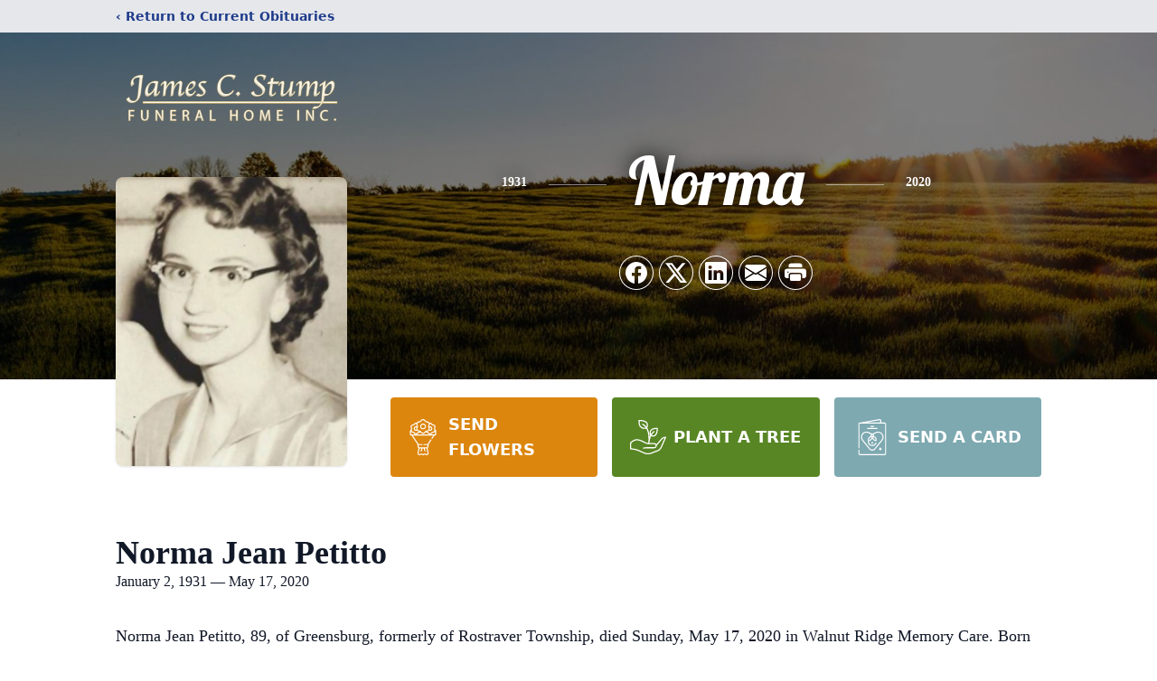

--- FILE ---
content_type: text/html; charset=utf-8
request_url: https://www.google.com/recaptcha/enterprise/anchor?ar=1&k=6Lec0rEfAAAAAHD_sFNpT8yXQm2yVl8wUbS3dc0s&co=aHR0cHM6Ly93d3cuamFtZXNzdHVtcGZ1bmVyYWxob21lLmNvbTo0NDM.&hl=en&type=image&v=N67nZn4AqZkNcbeMu4prBgzg&theme=light&size=invisible&badge=bottomright&anchor-ms=20000&execute-ms=30000&cb=z5blbr7f7v3x
body_size: 48877
content:
<!DOCTYPE HTML><html dir="ltr" lang="en"><head><meta http-equiv="Content-Type" content="text/html; charset=UTF-8">
<meta http-equiv="X-UA-Compatible" content="IE=edge">
<title>reCAPTCHA</title>
<style type="text/css">
/* cyrillic-ext */
@font-face {
  font-family: 'Roboto';
  font-style: normal;
  font-weight: 400;
  font-stretch: 100%;
  src: url(//fonts.gstatic.com/s/roboto/v48/KFO7CnqEu92Fr1ME7kSn66aGLdTylUAMa3GUBHMdazTgWw.woff2) format('woff2');
  unicode-range: U+0460-052F, U+1C80-1C8A, U+20B4, U+2DE0-2DFF, U+A640-A69F, U+FE2E-FE2F;
}
/* cyrillic */
@font-face {
  font-family: 'Roboto';
  font-style: normal;
  font-weight: 400;
  font-stretch: 100%;
  src: url(//fonts.gstatic.com/s/roboto/v48/KFO7CnqEu92Fr1ME7kSn66aGLdTylUAMa3iUBHMdazTgWw.woff2) format('woff2');
  unicode-range: U+0301, U+0400-045F, U+0490-0491, U+04B0-04B1, U+2116;
}
/* greek-ext */
@font-face {
  font-family: 'Roboto';
  font-style: normal;
  font-weight: 400;
  font-stretch: 100%;
  src: url(//fonts.gstatic.com/s/roboto/v48/KFO7CnqEu92Fr1ME7kSn66aGLdTylUAMa3CUBHMdazTgWw.woff2) format('woff2');
  unicode-range: U+1F00-1FFF;
}
/* greek */
@font-face {
  font-family: 'Roboto';
  font-style: normal;
  font-weight: 400;
  font-stretch: 100%;
  src: url(//fonts.gstatic.com/s/roboto/v48/KFO7CnqEu92Fr1ME7kSn66aGLdTylUAMa3-UBHMdazTgWw.woff2) format('woff2');
  unicode-range: U+0370-0377, U+037A-037F, U+0384-038A, U+038C, U+038E-03A1, U+03A3-03FF;
}
/* math */
@font-face {
  font-family: 'Roboto';
  font-style: normal;
  font-weight: 400;
  font-stretch: 100%;
  src: url(//fonts.gstatic.com/s/roboto/v48/KFO7CnqEu92Fr1ME7kSn66aGLdTylUAMawCUBHMdazTgWw.woff2) format('woff2');
  unicode-range: U+0302-0303, U+0305, U+0307-0308, U+0310, U+0312, U+0315, U+031A, U+0326-0327, U+032C, U+032F-0330, U+0332-0333, U+0338, U+033A, U+0346, U+034D, U+0391-03A1, U+03A3-03A9, U+03B1-03C9, U+03D1, U+03D5-03D6, U+03F0-03F1, U+03F4-03F5, U+2016-2017, U+2034-2038, U+203C, U+2040, U+2043, U+2047, U+2050, U+2057, U+205F, U+2070-2071, U+2074-208E, U+2090-209C, U+20D0-20DC, U+20E1, U+20E5-20EF, U+2100-2112, U+2114-2115, U+2117-2121, U+2123-214F, U+2190, U+2192, U+2194-21AE, U+21B0-21E5, U+21F1-21F2, U+21F4-2211, U+2213-2214, U+2216-22FF, U+2308-230B, U+2310, U+2319, U+231C-2321, U+2336-237A, U+237C, U+2395, U+239B-23B7, U+23D0, U+23DC-23E1, U+2474-2475, U+25AF, U+25B3, U+25B7, U+25BD, U+25C1, U+25CA, U+25CC, U+25FB, U+266D-266F, U+27C0-27FF, U+2900-2AFF, U+2B0E-2B11, U+2B30-2B4C, U+2BFE, U+3030, U+FF5B, U+FF5D, U+1D400-1D7FF, U+1EE00-1EEFF;
}
/* symbols */
@font-face {
  font-family: 'Roboto';
  font-style: normal;
  font-weight: 400;
  font-stretch: 100%;
  src: url(//fonts.gstatic.com/s/roboto/v48/KFO7CnqEu92Fr1ME7kSn66aGLdTylUAMaxKUBHMdazTgWw.woff2) format('woff2');
  unicode-range: U+0001-000C, U+000E-001F, U+007F-009F, U+20DD-20E0, U+20E2-20E4, U+2150-218F, U+2190, U+2192, U+2194-2199, U+21AF, U+21E6-21F0, U+21F3, U+2218-2219, U+2299, U+22C4-22C6, U+2300-243F, U+2440-244A, U+2460-24FF, U+25A0-27BF, U+2800-28FF, U+2921-2922, U+2981, U+29BF, U+29EB, U+2B00-2BFF, U+4DC0-4DFF, U+FFF9-FFFB, U+10140-1018E, U+10190-1019C, U+101A0, U+101D0-101FD, U+102E0-102FB, U+10E60-10E7E, U+1D2C0-1D2D3, U+1D2E0-1D37F, U+1F000-1F0FF, U+1F100-1F1AD, U+1F1E6-1F1FF, U+1F30D-1F30F, U+1F315, U+1F31C, U+1F31E, U+1F320-1F32C, U+1F336, U+1F378, U+1F37D, U+1F382, U+1F393-1F39F, U+1F3A7-1F3A8, U+1F3AC-1F3AF, U+1F3C2, U+1F3C4-1F3C6, U+1F3CA-1F3CE, U+1F3D4-1F3E0, U+1F3ED, U+1F3F1-1F3F3, U+1F3F5-1F3F7, U+1F408, U+1F415, U+1F41F, U+1F426, U+1F43F, U+1F441-1F442, U+1F444, U+1F446-1F449, U+1F44C-1F44E, U+1F453, U+1F46A, U+1F47D, U+1F4A3, U+1F4B0, U+1F4B3, U+1F4B9, U+1F4BB, U+1F4BF, U+1F4C8-1F4CB, U+1F4D6, U+1F4DA, U+1F4DF, U+1F4E3-1F4E6, U+1F4EA-1F4ED, U+1F4F7, U+1F4F9-1F4FB, U+1F4FD-1F4FE, U+1F503, U+1F507-1F50B, U+1F50D, U+1F512-1F513, U+1F53E-1F54A, U+1F54F-1F5FA, U+1F610, U+1F650-1F67F, U+1F687, U+1F68D, U+1F691, U+1F694, U+1F698, U+1F6AD, U+1F6B2, U+1F6B9-1F6BA, U+1F6BC, U+1F6C6-1F6CF, U+1F6D3-1F6D7, U+1F6E0-1F6EA, U+1F6F0-1F6F3, U+1F6F7-1F6FC, U+1F700-1F7FF, U+1F800-1F80B, U+1F810-1F847, U+1F850-1F859, U+1F860-1F887, U+1F890-1F8AD, U+1F8B0-1F8BB, U+1F8C0-1F8C1, U+1F900-1F90B, U+1F93B, U+1F946, U+1F984, U+1F996, U+1F9E9, U+1FA00-1FA6F, U+1FA70-1FA7C, U+1FA80-1FA89, U+1FA8F-1FAC6, U+1FACE-1FADC, U+1FADF-1FAE9, U+1FAF0-1FAF8, U+1FB00-1FBFF;
}
/* vietnamese */
@font-face {
  font-family: 'Roboto';
  font-style: normal;
  font-weight: 400;
  font-stretch: 100%;
  src: url(//fonts.gstatic.com/s/roboto/v48/KFO7CnqEu92Fr1ME7kSn66aGLdTylUAMa3OUBHMdazTgWw.woff2) format('woff2');
  unicode-range: U+0102-0103, U+0110-0111, U+0128-0129, U+0168-0169, U+01A0-01A1, U+01AF-01B0, U+0300-0301, U+0303-0304, U+0308-0309, U+0323, U+0329, U+1EA0-1EF9, U+20AB;
}
/* latin-ext */
@font-face {
  font-family: 'Roboto';
  font-style: normal;
  font-weight: 400;
  font-stretch: 100%;
  src: url(//fonts.gstatic.com/s/roboto/v48/KFO7CnqEu92Fr1ME7kSn66aGLdTylUAMa3KUBHMdazTgWw.woff2) format('woff2');
  unicode-range: U+0100-02BA, U+02BD-02C5, U+02C7-02CC, U+02CE-02D7, U+02DD-02FF, U+0304, U+0308, U+0329, U+1D00-1DBF, U+1E00-1E9F, U+1EF2-1EFF, U+2020, U+20A0-20AB, U+20AD-20C0, U+2113, U+2C60-2C7F, U+A720-A7FF;
}
/* latin */
@font-face {
  font-family: 'Roboto';
  font-style: normal;
  font-weight: 400;
  font-stretch: 100%;
  src: url(//fonts.gstatic.com/s/roboto/v48/KFO7CnqEu92Fr1ME7kSn66aGLdTylUAMa3yUBHMdazQ.woff2) format('woff2');
  unicode-range: U+0000-00FF, U+0131, U+0152-0153, U+02BB-02BC, U+02C6, U+02DA, U+02DC, U+0304, U+0308, U+0329, U+2000-206F, U+20AC, U+2122, U+2191, U+2193, U+2212, U+2215, U+FEFF, U+FFFD;
}
/* cyrillic-ext */
@font-face {
  font-family: 'Roboto';
  font-style: normal;
  font-weight: 500;
  font-stretch: 100%;
  src: url(//fonts.gstatic.com/s/roboto/v48/KFO7CnqEu92Fr1ME7kSn66aGLdTylUAMa3GUBHMdazTgWw.woff2) format('woff2');
  unicode-range: U+0460-052F, U+1C80-1C8A, U+20B4, U+2DE0-2DFF, U+A640-A69F, U+FE2E-FE2F;
}
/* cyrillic */
@font-face {
  font-family: 'Roboto';
  font-style: normal;
  font-weight: 500;
  font-stretch: 100%;
  src: url(//fonts.gstatic.com/s/roboto/v48/KFO7CnqEu92Fr1ME7kSn66aGLdTylUAMa3iUBHMdazTgWw.woff2) format('woff2');
  unicode-range: U+0301, U+0400-045F, U+0490-0491, U+04B0-04B1, U+2116;
}
/* greek-ext */
@font-face {
  font-family: 'Roboto';
  font-style: normal;
  font-weight: 500;
  font-stretch: 100%;
  src: url(//fonts.gstatic.com/s/roboto/v48/KFO7CnqEu92Fr1ME7kSn66aGLdTylUAMa3CUBHMdazTgWw.woff2) format('woff2');
  unicode-range: U+1F00-1FFF;
}
/* greek */
@font-face {
  font-family: 'Roboto';
  font-style: normal;
  font-weight: 500;
  font-stretch: 100%;
  src: url(//fonts.gstatic.com/s/roboto/v48/KFO7CnqEu92Fr1ME7kSn66aGLdTylUAMa3-UBHMdazTgWw.woff2) format('woff2');
  unicode-range: U+0370-0377, U+037A-037F, U+0384-038A, U+038C, U+038E-03A1, U+03A3-03FF;
}
/* math */
@font-face {
  font-family: 'Roboto';
  font-style: normal;
  font-weight: 500;
  font-stretch: 100%;
  src: url(//fonts.gstatic.com/s/roboto/v48/KFO7CnqEu92Fr1ME7kSn66aGLdTylUAMawCUBHMdazTgWw.woff2) format('woff2');
  unicode-range: U+0302-0303, U+0305, U+0307-0308, U+0310, U+0312, U+0315, U+031A, U+0326-0327, U+032C, U+032F-0330, U+0332-0333, U+0338, U+033A, U+0346, U+034D, U+0391-03A1, U+03A3-03A9, U+03B1-03C9, U+03D1, U+03D5-03D6, U+03F0-03F1, U+03F4-03F5, U+2016-2017, U+2034-2038, U+203C, U+2040, U+2043, U+2047, U+2050, U+2057, U+205F, U+2070-2071, U+2074-208E, U+2090-209C, U+20D0-20DC, U+20E1, U+20E5-20EF, U+2100-2112, U+2114-2115, U+2117-2121, U+2123-214F, U+2190, U+2192, U+2194-21AE, U+21B0-21E5, U+21F1-21F2, U+21F4-2211, U+2213-2214, U+2216-22FF, U+2308-230B, U+2310, U+2319, U+231C-2321, U+2336-237A, U+237C, U+2395, U+239B-23B7, U+23D0, U+23DC-23E1, U+2474-2475, U+25AF, U+25B3, U+25B7, U+25BD, U+25C1, U+25CA, U+25CC, U+25FB, U+266D-266F, U+27C0-27FF, U+2900-2AFF, U+2B0E-2B11, U+2B30-2B4C, U+2BFE, U+3030, U+FF5B, U+FF5D, U+1D400-1D7FF, U+1EE00-1EEFF;
}
/* symbols */
@font-face {
  font-family: 'Roboto';
  font-style: normal;
  font-weight: 500;
  font-stretch: 100%;
  src: url(//fonts.gstatic.com/s/roboto/v48/KFO7CnqEu92Fr1ME7kSn66aGLdTylUAMaxKUBHMdazTgWw.woff2) format('woff2');
  unicode-range: U+0001-000C, U+000E-001F, U+007F-009F, U+20DD-20E0, U+20E2-20E4, U+2150-218F, U+2190, U+2192, U+2194-2199, U+21AF, U+21E6-21F0, U+21F3, U+2218-2219, U+2299, U+22C4-22C6, U+2300-243F, U+2440-244A, U+2460-24FF, U+25A0-27BF, U+2800-28FF, U+2921-2922, U+2981, U+29BF, U+29EB, U+2B00-2BFF, U+4DC0-4DFF, U+FFF9-FFFB, U+10140-1018E, U+10190-1019C, U+101A0, U+101D0-101FD, U+102E0-102FB, U+10E60-10E7E, U+1D2C0-1D2D3, U+1D2E0-1D37F, U+1F000-1F0FF, U+1F100-1F1AD, U+1F1E6-1F1FF, U+1F30D-1F30F, U+1F315, U+1F31C, U+1F31E, U+1F320-1F32C, U+1F336, U+1F378, U+1F37D, U+1F382, U+1F393-1F39F, U+1F3A7-1F3A8, U+1F3AC-1F3AF, U+1F3C2, U+1F3C4-1F3C6, U+1F3CA-1F3CE, U+1F3D4-1F3E0, U+1F3ED, U+1F3F1-1F3F3, U+1F3F5-1F3F7, U+1F408, U+1F415, U+1F41F, U+1F426, U+1F43F, U+1F441-1F442, U+1F444, U+1F446-1F449, U+1F44C-1F44E, U+1F453, U+1F46A, U+1F47D, U+1F4A3, U+1F4B0, U+1F4B3, U+1F4B9, U+1F4BB, U+1F4BF, U+1F4C8-1F4CB, U+1F4D6, U+1F4DA, U+1F4DF, U+1F4E3-1F4E6, U+1F4EA-1F4ED, U+1F4F7, U+1F4F9-1F4FB, U+1F4FD-1F4FE, U+1F503, U+1F507-1F50B, U+1F50D, U+1F512-1F513, U+1F53E-1F54A, U+1F54F-1F5FA, U+1F610, U+1F650-1F67F, U+1F687, U+1F68D, U+1F691, U+1F694, U+1F698, U+1F6AD, U+1F6B2, U+1F6B9-1F6BA, U+1F6BC, U+1F6C6-1F6CF, U+1F6D3-1F6D7, U+1F6E0-1F6EA, U+1F6F0-1F6F3, U+1F6F7-1F6FC, U+1F700-1F7FF, U+1F800-1F80B, U+1F810-1F847, U+1F850-1F859, U+1F860-1F887, U+1F890-1F8AD, U+1F8B0-1F8BB, U+1F8C0-1F8C1, U+1F900-1F90B, U+1F93B, U+1F946, U+1F984, U+1F996, U+1F9E9, U+1FA00-1FA6F, U+1FA70-1FA7C, U+1FA80-1FA89, U+1FA8F-1FAC6, U+1FACE-1FADC, U+1FADF-1FAE9, U+1FAF0-1FAF8, U+1FB00-1FBFF;
}
/* vietnamese */
@font-face {
  font-family: 'Roboto';
  font-style: normal;
  font-weight: 500;
  font-stretch: 100%;
  src: url(//fonts.gstatic.com/s/roboto/v48/KFO7CnqEu92Fr1ME7kSn66aGLdTylUAMa3OUBHMdazTgWw.woff2) format('woff2');
  unicode-range: U+0102-0103, U+0110-0111, U+0128-0129, U+0168-0169, U+01A0-01A1, U+01AF-01B0, U+0300-0301, U+0303-0304, U+0308-0309, U+0323, U+0329, U+1EA0-1EF9, U+20AB;
}
/* latin-ext */
@font-face {
  font-family: 'Roboto';
  font-style: normal;
  font-weight: 500;
  font-stretch: 100%;
  src: url(//fonts.gstatic.com/s/roboto/v48/KFO7CnqEu92Fr1ME7kSn66aGLdTylUAMa3KUBHMdazTgWw.woff2) format('woff2');
  unicode-range: U+0100-02BA, U+02BD-02C5, U+02C7-02CC, U+02CE-02D7, U+02DD-02FF, U+0304, U+0308, U+0329, U+1D00-1DBF, U+1E00-1E9F, U+1EF2-1EFF, U+2020, U+20A0-20AB, U+20AD-20C0, U+2113, U+2C60-2C7F, U+A720-A7FF;
}
/* latin */
@font-face {
  font-family: 'Roboto';
  font-style: normal;
  font-weight: 500;
  font-stretch: 100%;
  src: url(//fonts.gstatic.com/s/roboto/v48/KFO7CnqEu92Fr1ME7kSn66aGLdTylUAMa3yUBHMdazQ.woff2) format('woff2');
  unicode-range: U+0000-00FF, U+0131, U+0152-0153, U+02BB-02BC, U+02C6, U+02DA, U+02DC, U+0304, U+0308, U+0329, U+2000-206F, U+20AC, U+2122, U+2191, U+2193, U+2212, U+2215, U+FEFF, U+FFFD;
}
/* cyrillic-ext */
@font-face {
  font-family: 'Roboto';
  font-style: normal;
  font-weight: 900;
  font-stretch: 100%;
  src: url(//fonts.gstatic.com/s/roboto/v48/KFO7CnqEu92Fr1ME7kSn66aGLdTylUAMa3GUBHMdazTgWw.woff2) format('woff2');
  unicode-range: U+0460-052F, U+1C80-1C8A, U+20B4, U+2DE0-2DFF, U+A640-A69F, U+FE2E-FE2F;
}
/* cyrillic */
@font-face {
  font-family: 'Roboto';
  font-style: normal;
  font-weight: 900;
  font-stretch: 100%;
  src: url(//fonts.gstatic.com/s/roboto/v48/KFO7CnqEu92Fr1ME7kSn66aGLdTylUAMa3iUBHMdazTgWw.woff2) format('woff2');
  unicode-range: U+0301, U+0400-045F, U+0490-0491, U+04B0-04B1, U+2116;
}
/* greek-ext */
@font-face {
  font-family: 'Roboto';
  font-style: normal;
  font-weight: 900;
  font-stretch: 100%;
  src: url(//fonts.gstatic.com/s/roboto/v48/KFO7CnqEu92Fr1ME7kSn66aGLdTylUAMa3CUBHMdazTgWw.woff2) format('woff2');
  unicode-range: U+1F00-1FFF;
}
/* greek */
@font-face {
  font-family: 'Roboto';
  font-style: normal;
  font-weight: 900;
  font-stretch: 100%;
  src: url(//fonts.gstatic.com/s/roboto/v48/KFO7CnqEu92Fr1ME7kSn66aGLdTylUAMa3-UBHMdazTgWw.woff2) format('woff2');
  unicode-range: U+0370-0377, U+037A-037F, U+0384-038A, U+038C, U+038E-03A1, U+03A3-03FF;
}
/* math */
@font-face {
  font-family: 'Roboto';
  font-style: normal;
  font-weight: 900;
  font-stretch: 100%;
  src: url(//fonts.gstatic.com/s/roboto/v48/KFO7CnqEu92Fr1ME7kSn66aGLdTylUAMawCUBHMdazTgWw.woff2) format('woff2');
  unicode-range: U+0302-0303, U+0305, U+0307-0308, U+0310, U+0312, U+0315, U+031A, U+0326-0327, U+032C, U+032F-0330, U+0332-0333, U+0338, U+033A, U+0346, U+034D, U+0391-03A1, U+03A3-03A9, U+03B1-03C9, U+03D1, U+03D5-03D6, U+03F0-03F1, U+03F4-03F5, U+2016-2017, U+2034-2038, U+203C, U+2040, U+2043, U+2047, U+2050, U+2057, U+205F, U+2070-2071, U+2074-208E, U+2090-209C, U+20D0-20DC, U+20E1, U+20E5-20EF, U+2100-2112, U+2114-2115, U+2117-2121, U+2123-214F, U+2190, U+2192, U+2194-21AE, U+21B0-21E5, U+21F1-21F2, U+21F4-2211, U+2213-2214, U+2216-22FF, U+2308-230B, U+2310, U+2319, U+231C-2321, U+2336-237A, U+237C, U+2395, U+239B-23B7, U+23D0, U+23DC-23E1, U+2474-2475, U+25AF, U+25B3, U+25B7, U+25BD, U+25C1, U+25CA, U+25CC, U+25FB, U+266D-266F, U+27C0-27FF, U+2900-2AFF, U+2B0E-2B11, U+2B30-2B4C, U+2BFE, U+3030, U+FF5B, U+FF5D, U+1D400-1D7FF, U+1EE00-1EEFF;
}
/* symbols */
@font-face {
  font-family: 'Roboto';
  font-style: normal;
  font-weight: 900;
  font-stretch: 100%;
  src: url(//fonts.gstatic.com/s/roboto/v48/KFO7CnqEu92Fr1ME7kSn66aGLdTylUAMaxKUBHMdazTgWw.woff2) format('woff2');
  unicode-range: U+0001-000C, U+000E-001F, U+007F-009F, U+20DD-20E0, U+20E2-20E4, U+2150-218F, U+2190, U+2192, U+2194-2199, U+21AF, U+21E6-21F0, U+21F3, U+2218-2219, U+2299, U+22C4-22C6, U+2300-243F, U+2440-244A, U+2460-24FF, U+25A0-27BF, U+2800-28FF, U+2921-2922, U+2981, U+29BF, U+29EB, U+2B00-2BFF, U+4DC0-4DFF, U+FFF9-FFFB, U+10140-1018E, U+10190-1019C, U+101A0, U+101D0-101FD, U+102E0-102FB, U+10E60-10E7E, U+1D2C0-1D2D3, U+1D2E0-1D37F, U+1F000-1F0FF, U+1F100-1F1AD, U+1F1E6-1F1FF, U+1F30D-1F30F, U+1F315, U+1F31C, U+1F31E, U+1F320-1F32C, U+1F336, U+1F378, U+1F37D, U+1F382, U+1F393-1F39F, U+1F3A7-1F3A8, U+1F3AC-1F3AF, U+1F3C2, U+1F3C4-1F3C6, U+1F3CA-1F3CE, U+1F3D4-1F3E0, U+1F3ED, U+1F3F1-1F3F3, U+1F3F5-1F3F7, U+1F408, U+1F415, U+1F41F, U+1F426, U+1F43F, U+1F441-1F442, U+1F444, U+1F446-1F449, U+1F44C-1F44E, U+1F453, U+1F46A, U+1F47D, U+1F4A3, U+1F4B0, U+1F4B3, U+1F4B9, U+1F4BB, U+1F4BF, U+1F4C8-1F4CB, U+1F4D6, U+1F4DA, U+1F4DF, U+1F4E3-1F4E6, U+1F4EA-1F4ED, U+1F4F7, U+1F4F9-1F4FB, U+1F4FD-1F4FE, U+1F503, U+1F507-1F50B, U+1F50D, U+1F512-1F513, U+1F53E-1F54A, U+1F54F-1F5FA, U+1F610, U+1F650-1F67F, U+1F687, U+1F68D, U+1F691, U+1F694, U+1F698, U+1F6AD, U+1F6B2, U+1F6B9-1F6BA, U+1F6BC, U+1F6C6-1F6CF, U+1F6D3-1F6D7, U+1F6E0-1F6EA, U+1F6F0-1F6F3, U+1F6F7-1F6FC, U+1F700-1F7FF, U+1F800-1F80B, U+1F810-1F847, U+1F850-1F859, U+1F860-1F887, U+1F890-1F8AD, U+1F8B0-1F8BB, U+1F8C0-1F8C1, U+1F900-1F90B, U+1F93B, U+1F946, U+1F984, U+1F996, U+1F9E9, U+1FA00-1FA6F, U+1FA70-1FA7C, U+1FA80-1FA89, U+1FA8F-1FAC6, U+1FACE-1FADC, U+1FADF-1FAE9, U+1FAF0-1FAF8, U+1FB00-1FBFF;
}
/* vietnamese */
@font-face {
  font-family: 'Roboto';
  font-style: normal;
  font-weight: 900;
  font-stretch: 100%;
  src: url(//fonts.gstatic.com/s/roboto/v48/KFO7CnqEu92Fr1ME7kSn66aGLdTylUAMa3OUBHMdazTgWw.woff2) format('woff2');
  unicode-range: U+0102-0103, U+0110-0111, U+0128-0129, U+0168-0169, U+01A0-01A1, U+01AF-01B0, U+0300-0301, U+0303-0304, U+0308-0309, U+0323, U+0329, U+1EA0-1EF9, U+20AB;
}
/* latin-ext */
@font-face {
  font-family: 'Roboto';
  font-style: normal;
  font-weight: 900;
  font-stretch: 100%;
  src: url(//fonts.gstatic.com/s/roboto/v48/KFO7CnqEu92Fr1ME7kSn66aGLdTylUAMa3KUBHMdazTgWw.woff2) format('woff2');
  unicode-range: U+0100-02BA, U+02BD-02C5, U+02C7-02CC, U+02CE-02D7, U+02DD-02FF, U+0304, U+0308, U+0329, U+1D00-1DBF, U+1E00-1E9F, U+1EF2-1EFF, U+2020, U+20A0-20AB, U+20AD-20C0, U+2113, U+2C60-2C7F, U+A720-A7FF;
}
/* latin */
@font-face {
  font-family: 'Roboto';
  font-style: normal;
  font-weight: 900;
  font-stretch: 100%;
  src: url(//fonts.gstatic.com/s/roboto/v48/KFO7CnqEu92Fr1ME7kSn66aGLdTylUAMa3yUBHMdazQ.woff2) format('woff2');
  unicode-range: U+0000-00FF, U+0131, U+0152-0153, U+02BB-02BC, U+02C6, U+02DA, U+02DC, U+0304, U+0308, U+0329, U+2000-206F, U+20AC, U+2122, U+2191, U+2193, U+2212, U+2215, U+FEFF, U+FFFD;
}

</style>
<link rel="stylesheet" type="text/css" href="https://www.gstatic.com/recaptcha/releases/N67nZn4AqZkNcbeMu4prBgzg/styles__ltr.css">
<script nonce="0Mfj_dmm4GIl7EYNXIzCoQ" type="text/javascript">window['__recaptcha_api'] = 'https://www.google.com/recaptcha/enterprise/';</script>
<script type="text/javascript" src="https://www.gstatic.com/recaptcha/releases/N67nZn4AqZkNcbeMu4prBgzg/recaptcha__en.js" nonce="0Mfj_dmm4GIl7EYNXIzCoQ">
      
    </script></head>
<body><div id="rc-anchor-alert" class="rc-anchor-alert"></div>
<input type="hidden" id="recaptcha-token" value="[base64]">
<script type="text/javascript" nonce="0Mfj_dmm4GIl7EYNXIzCoQ">
      recaptcha.anchor.Main.init("[\x22ainput\x22,[\x22bgdata\x22,\x22\x22,\[base64]/[base64]/MjU1Ong/[base64]/[base64]/[base64]/[base64]/[base64]/[base64]/[base64]/[base64]/[base64]/[base64]/[base64]/[base64]/[base64]/[base64]/[base64]\\u003d\x22,\[base64]\x22,\x22InzCgGE3wqbDtGPDl8K7w5jCpV4Tw7DCqiAFwp3Cr8OUwoLDtsKmFmvCgMKmPTwbwokWwq9ZwqrDhGjCrC/Dj1VUV8Kuw6wTfcKuwpIwXWHDvMOSPCNoNMKIw5/DpB3CuhkBFH9+w4rCqMOYUcOQw5xmwq5YwoYLw4ZYbsKsw6HDj8OpIgTDhsO/wonCosOdLFPCjcKxwr/CtHfDjHvDrcODVwQrecKXw5VIw6XDrEPDkcO+N8KyXz3DqG7DjsKYPcOcJG4Pw7gTU8OLwo4PA8OrGDIGwq/CjcOBwrJdwrY0THDDvl0cwo7DnsKVwojDqMKdwqFSHiPCusKIE24FwqzDtMKGCRc8McOIwqrCugrDg8ONWnQIwpHChsK5NcOZXVDCjMOiw7HDgMKxw5PDtX5zw7NoQBpxw69VXHYeA3PDrcOrO23CjmPCm0fDhcO/GEfClMKgLjjCkEvCn3F4GMOTwqHClX7DpV4CNV7DoGzDtcKcwrMALlYGYcOlQMKHwqvCgsOXKSzDrgTDl8OUHcOAwp7DtsKzYGTDtFTDnw99wqLCtcO8KcOaYzpZV37CscKYAMOCJcK9J2nCocKrOMKtSwzDpz/Dp8OZDsKgwqZ+wp3Ci8Odw5vDhgwaBl3DrWcSwqPCqsKuSMKDwpTDoyzCq8KewrrDrcKdOUrCrcOYPEkfw4cpCHDCh8OXw63DjsOvKVNFw5g7w5nDvXVOw40KdFrChRJdw5/DlFzDjAHDu8KVeiHDvcOkwqbDjsKRw5ACXyApw5UbGcO6R8OECUvCkMKjwqfCjMOeIMOEwoYdHcOKwqTCtcKqw7pUC8KUUcKnaQXCq8Otwq8+wodgwpXDn1HCs8Oow7PCrzbDlcKzwo/DscKPIsOxdW5Sw7/CvRA4fsKBwqvDl8KJw4zCrMKZWcKcw5/[base64]/DgcOmd8KywpNffjLDoMOuScKqb8OOaMO7woXCszXChMKgw6nCvVlGHFMKw4ZeVwfChsKrEXlnG2FIw6djw67Cn8ObLC3CkcOIOHrDqsOow43Cm1XCj8K2dMKLUsKMwrdBwrsRw4/DugfClmvCpcKuw4N7UGdNI8KFwrHDpELDncKRAi3DsUIawobCsMOkwrIAwrXCisOdwr/DgzTDvGo0W2HCkRUAJcKXXMO9w5cIXcK0YsOzE00lw63CoMOCcA/CgcKrwoQ/X1TDg8Oww45FwqEzIcOsOcKMHijCiU1sFcKrw7XDhDZWTsOlLcOUw7A7TsOXwqAGI3ARwrsJDnjCucORwoIYTiDDo1xxDBXDoR0rNcOewqbClzQXw73DhcKBw74GIMKfw6LDtsOHPcOew7/DsR/DlzwNfsKiwoV6w7AHacKuwp8xScK8w4bCsGt+CTDDhQgsF1Fww47DuFTCrMKIw6rCoFlSO8KuTSPCt3zDiBbDvyzDiCzDo8Oyw5zDpQpUwqIzeMOHwp/CmELCv8OFWsKbw6rDkzU+UEzDgcOIw7HCmXI8BmbDgcOeUsKWw4tYwrzDvsKFV13Co3HDvTjCp8K0wrDDmBhmZsO8BMOYUMKwwqZswrDCvU3DvcO7w50PPsKvcsOdScOLUcKUw5xww5klwqF/WcOIwrLDiMKbw4pNw7DDnsONw5FnwqUqwot2w6fDrWVkw7gAw6rCs8KZwrHCqzPCkUTCmBHDrCnDi8O8wrHDoMK9w4VrCxYWO0dVSlrCqyXDu8OPwrTDrMKkb8KFw4tADyXCjkkkYh7DhQh+UMKgBcKHGR7CqmLDuybCkV/DhBnCr8OLOn8ow5jDsMOdCk3CjMKPS8O9wp1lworCj8OWwq7Ds8OAw7zDtMOOIMKiYE3DmMKhYV0/[base64]/CtMKZbHdyJiDCnWXClcKjZsOlRcKzIBvCr8KpaMOzT8KbL8OBw6PDqwvDmlorSsOSwqfDiDvDlD0MwovDncOjwqjCmMK3LHzCt8KcwqFkw77CrMONw73CrUXCjcKBw7bCvUHCm8KPw6XCoC/CgMK9NyDCrcKUwoHCt1rDnQ/[base64]/DgMKeBSfConpwLDDCvFTDucKWMgHCjWErwoPCqMKew7TDjBLDm2k0w6vChsO3woU7w5fCvcORVMOsNcKpw5/Cv8OJMzIZM27CqsO4HsOFwrcmGsKoC23DtsOTF8KKFzrDsg/[base64]/DtsOBDMKNMlfDssKDwqlHw53DvMOoNcKgwpRWw4MWMUIawo5POHnCjxXDoQnDpnzDljvDtQ5Gw6TCvTHDmsO0w77CnHvCicOXbC5zwpxtw6EMwo3DosObVi9pwroLwoB+UsKWXcORc8OfQmJFDsKvLinDisKKRcKQWUIDwrfDtMKsw4PDg8O4I10uw7M+HT/DpmXDncO1BcOpwp3DmwzCgsOBw4F8wqQkwpNLwrtAw7XCgw9fw6U5ajNywr7Cs8K4w4DCtcK4wpjDhsKEw5wRHk0KdMKhw409RU9PPDRtNF/DjcK3woUZOsKDw4E0WcK7WVfCiBnDtcKpwojCqHMvw5rClzNxMcKRwojDqVwgGMOAWnTDt8KTw5DDssK5N8ORfMOAwp/CpB3DqyFSRjLDqMK1JMKvwqzChnXDisK4w75ww6jCsFXCuU/[base64]/XcKzwr1+w6pswqtkw57CmcOcw70awprDl3nDiEl4w7XDuFjDqiZ9RTXDpEXDtMKJw7TCmUzDn8Kew4fCqQLDhcOrfsOkw6nCvsOVRyxmwoHDmMOKBEbDn2VTw7TDtxcdwq0NCFrDtRo4w4YeDR/DvRnDujLCkHNqNlczRcO+w71BX8KuAyLDncOVwr/DhMOZY8KvR8KpwrvDvyTDu8KGSTUfwqXDkzHDg8KxEsKBR8OQw7DDucOaDcKyw4nDgMOlb8OIwr/Dr8KxwonCvMO9ayJDwojDvQXDocKZw4FZa8Knw7tsZcO8K8OHBwrClsKzA8K2VsONwpUcZcKwwoTDg0QgwokzV2BiDMOWcGvCqXcKRMOFTsOAwrXDuwvCoxjCoXgQw4bCvG0Zwo/[base64]/[base64]/[base64]/DsiU1G8OsMzfCi2LDkWkvwpFKfmrDrw0iw5wtXQHDnHvDssK2bkrDsHTDnkXDm8OfEXkMVEhkwq5WwqwewrdgMAMAw4XCvMKSwqDDqzYZw6cNwovDrcKvw6wMw7zDvcOpU0MmwolRZxZdwrbCi2xvecO/wqrCq1lPb0TCik9ow6zDkkJ/wqrCqMO8YDVGWAzCkzrCkg8kVDJdw71CwrcMK8OvwpTCpMKGQGQgwoRnUgnCnMO5wrE1wpFZwoTCn2nClcK1BjvCojlxZcOUbx/DtiIde8Kqw59BGEVOBMOfw6FGIMKtN8OFIn9QLgHCp8K/ScOHdRfCg8OaAirCsQzCuioqw6vDnUErYcOmwqvDj1UtLWI6w5TDl8OUZlY5GcOJTcKNw6LCpijCo8OLHsKWw5BZw4/[base64]/CjzISD8Oiw5zCv8OwF3nDqmUfDsOKH2Q2w7bDoMOOAFLDhXQ/[base64]/[base64]/wrHDlUkITsKdwrzClcO0NhJ6w4DDusKNw4doMMKWwpPCnhsyV1fDnSrDhMOBw4kTw4jDncKfwqjCg0bDs1nDpBXDi8ODwrBMw591VsK3wqJDUCMWLcOjNjQwPsKAwoIVw4fCmDXCiirDpHPDjsKbwqXCrnzDkcKXwqXDin7DpMO+w4fDmH4Rw6cQw45Hw6M/[base64]/CuE0pwq0zwpDCk8OWJi8EwrAyZ8KUNCnDq1BvWsKhwonDryHCtMKdwrUYBFTDs1QqPlfChwEnw6LCujRtw6rCpsO2WjfCmsO+wqbDkjd5FUUFw5xLHz3CgkoOwrrCisKNw4zCkUnDt8O5cjTCtlPClU9rMQgjwq0XQcO/D8OCw4rDmDzDrk7DlUNSTWFcwpk7AMK0woFUw7crYUBeccO6e1zDucOtUFMKwq3Dsn3DumfDgivDiWZ8Wn4hw4NIw7rDlk7DuV/DlsOyw6BNwrHCkhh0Nw5KwqPCpH0GCmZkBj/Ct8OEw5Iywo84w4ZPLcKHOMKIw7YDwpEVTH7DrMOGw4lFw7rDhigwwpM6NMK3w47Cg8K6Q8K1cnHCu8KRwpTDly9mdUppwpEFNcKtG8OecUDCl8KJw4fDjsOmV8OlBAIgE0QbwonCnz9Hw6LDoF/CmQ4BwoDCksKXw77DmDHDg8K9N00WOcKAw4rDpVl3wo/Du8Oiwo3DnsKEPmjCjXpqED0GWjPDjmjCuUbDjBwewpEOw4DDjMOoQUkLw6LDqcO6wqAwcFfDo8KFDcOnZcOeRsKywpJ7DEsew55Mw7TDlUHDusKkT8KKw6XDrMKjw5DDkCtNQWxKw6JYDcKQw6svATvDmTnCtMOnw7fDpcK+w7/CvcKnKj/DgcOnwqfDlnrCmMODQljCmsOkwrfDoA/CjBwtw4YBwozDgcKQR3ZhAWPCjMOyw7/[base64]/CuC3Dv8OjwovCpMO/aCZQwoTCucOfcsKaw4zDmRTDmGvDkMKJwojCr8KxO0zDlk3CowzDvMKaFMO6VmReJmsPwo7DvjpZw4TCr8O3WcOxwpnCr0Vjwr5ndMK3wrAIOzJPXC3CgEbCvWVKQ8Knw4YnSsOSwq43W3fCqWBWw77DuMOYe8Obb8KodsO2w4fCq8KLw51iwqYRfcO/[base64]/OzDCgWXCs3vCpjHDtSBzwo1kw5PDsEnCvyQcW8KaYH0ow4XCnMOtEnDCkm/[base64]/[base64]/ChyfCkXlTOl5WSBnCh8OoZ8OIOX/[base64]/[base64]/DvhrCrwsGw7LCgcO7WHTCkcOCf8OFwpkFw63DtSkNwrdIIGgKwrzDhFPCtMObTsOfw4/DncO/wqDCqgbDpcKRVsOswplpwonDi8Krw7TClcK3PMOmTjpWT8KxdjHDuE/CosKjK8Oow6LDjMOEC1wswq/DksKWwqEYw5bDujzDlcO6wpDCrcOCw7/DtMOAwp8fRnh9Z1zDqUUyw4wWwrxjDmRyN3jDtsO7w77DpHXCjsObbBbCg0LCi8KGAcKwC2zCs8OPLMKQwoJDcUR1HcOiwrVUw5PDtyNIwovDs8KkO8K7w7Qjw6EHYsOKLy7Dj8KyEMK/PAhBwrXCtcK3C8K/w7V3wohMLwFhwrHCuy9fFcOaFMKzZ34Zwpk4w4zCrMOKKsOfw7pEG8OLJsKRQiBgwpLChcKfHsKxF8KPTcKLT8OXa8OoMUQ6EcKKwo84w7HCssK4w6F4HQDCtMOyw6fCqD1yPBQ/wq7DhTl1w5nDsjHDuMOowrQPWjjCu8K2egrDjcOxZGXCgCHCoFtNU8Klw4TDuMKtwqtYLsKkXcOuwrgTw4nCqmRzVMOJYMODSTAxw6HCtW9Jwoo9PsKQQMOoKEHDrnwOEsOLwqnCjz/Cq8KaT8O7d1EtKFQPw4deBz/DrlsVw5nDtGPCgXRFGyvDoA3DhMOJw540w5jDq8KwHcOIQwF9XsO3wowPDEXDm8KfEsKgwq3ClChlLMOmw5gSecOgw5FFf35ow6p5w5LDvhVcVsOEwqHDqcOjN8Ozw65Gw5w3woRQw44hdB1Vw5LDtcOAVC/CiDUhC8OqBMO6bcKgwqsKGULDjMOKw4TCqcO6w6fCoB3CizTDhjLDg0/Cvz7CqcOqwoXDiU7DgGJhRcKdwq/CszbCvUHCv2w+w68Jwp3CvcKIw4PDiwUpcMOCw5DCgsK8dcOvw5rDk8KOw5rDgQBQw49SwqFyw7hfw7DCnTNpw6FyBl7DucOfFjTDjE/DvMOXFMODw4tdw5wlOsOqwqHDicOIB2jClzgsFS7DggVXwoMyw5nDrHsiAVzCpkY5BsKGTWFpwodSHjZJwr/Dl8KPWkV6wqtTwrlMw4M0FMK0TcKCwofDn8Kew6/ChMKgw49vwo3DvRhWwq/CrQHCucK5fkjCs2vDvMOrCcOtIzZDw4sWwpVKBmvCkSYiwoQOw4lLAlMmRsO+D8OubsKfG8Olwr82w4/CscOdUGTClXsfwqoHDsO8w4jDglF0Ck7DvRnDgFltw7fCrhUtdMO0MTbChHTCqTRIPxbDqcOSw4pCcMKsF8Kdwo19wpxLwoo6AGZ+wrzDlMKwwqrCkEt0wp/DrldWNgIiFMOYwpTCtEPCiy0uwp7DpwNNaWknC8OFFGvDisK0wozDhMKZSWHDuTJMCMKKw4UHe3bCk8KKwqpKAGE4ZsO/w7zDk3LDi8OvwrkNWwTCmF1ww5BdwqNMKsOmLx3DnEPDtMOBwpAHw4dLOxzDqMOqRV/DpMKiw5zCqsK9ewFmDcOKwozDimQSWBYnwpM2Dm/DoF/[base64]/CpCfDtMKtwonDpcKewpwUGAjCkMKgRcOAbDTChcKHwrnChmwqwqfDmUMGwofCrgM4wp7CsMKywpxpw7sEwqbDv8KDSsOqwpbDujM6w5I1wr8hw5nDt8K7w6AMw6xjVcOFOSDDm2/[base64]/CksOcNBHCrUsWPcKMXh/[base64]/[base64]/[base64]/G2rDpjPDoBoYGcO6UHsdw4LDvEjCi8O9C0fCpndew4llwoXCtsOSwp/Ck8KfVz7CqxXCh8OSw6nCusORPsOZw4A8wqvCpcKJAGcJamU/[base64]/DrMO4w6rCs8Kjw7fDl8KTdkdPw6zDihBVA1bDu8OgHcK+w4LDi8OUwrgVw6TCiMOvwpjDhcKpXVfDmCQswo3Ci3DDsVvDusKswqIPEMKgCcKVJmbDhw8vw67DiMOqwoBzwrjDmMKuwqLCrVQUcsKTwrfCv8KGwo5SAMK9AC/ClMOAcBLDncKDWcKAdWEgRFFWw7wEeV0HfMK4bsOsw4vCgMKVwoUNEMKeEsOjD2IMLMKQworDn2PDvWfDoV/CgnxAMsKqRsKNw4dBw516wqhvZ3/[base64]/XTwGwpjCq0FcPER+UcKqw6xmbgQ/PMKAbQ/DnMKqVFbCrMKLL8OgKEXDjsKkw5BQIMK0wrpFwr/Dt15Hw6LCnFvDjWfCs8KDw5jCrApkDsOAw65RbAHDjcKXVHJkw4JNHMOvbmY9esO6woNYVcKow4PDiHTCr8K9wpktw6J/EMKEw44ha2w2W0JAw6QhOSfDs2YiwpLCpsOUXkR/McKAXMKtSQNJwrPDug5zZgdNIsKKwrbDqiYqwqhxw5pOMnHDpRLCmMKiNsKrwrrDnMOewrXDn8OjFD7CrMK7ZzDCgMK/wrVdw5fDssKlwrkjVcOlwowTwpI6wofCj2YJw7E1WcORwo0jBMOtw4bCmcOWwoE/wonDvMOpZMOHw510w7nDpiYfOsKGw6wqw6TDtUjCq0PCtmoCw6gMMmbCjFzDkyooworDnsOjYCRsw5BFdRrCmcOnwpnCgj3DgWTDuTfCtMK2wqpTw6ZPw43CkCrDusKKJ8K7woILfkATw7o/wrYNYRB9PsKaw6Z3w7/[base64]/DkcO6YSPCpsO7RMKwwrjDn8Ozw47Cg8KbwqEjw5Vnwod/[base64]/ClMK1w4jDglrCmsOnYB3ChD1Ewq48wqx3wqLDjcKZw4I8MsKzay/CnAnClB7CuyTDp15ow6TDh8KvZ3EAwrBaUsKswo13e8ORbztKXsORcMOTVsOLw4PChHLCrAtsM8OLZjTCpMK8w4HDuTFmwrR4A8O4OsOhw4fDqjZJw6XDhlhZw6jCpcKcwq/DvMO9wrHDnn/DiipRw5LCkhXCn8KrOFxBw5jDlsKILVbCrsOaw50AWFXDgEzCvcKxwpzCtBAkwp7CsjfCjMOUw7ozwrYYw7fDrDMBPcKkw6zCjFcjG8KcZMKsKTDDvcKCSHbCrcOGw7E5wqkgPDPCnsOKwoUaY8OQwo0gfcOMY8O+EMOkC2x+w70Bw48fwp/ClEfDrzTDpMKfwrTCrMK7acKKw6XCojHDtcOkWMKdfG8vUQwGOcObwqHCvxgLw5HCmk3CiCvCkh41wpvDgMKBwq1IDnAvw6TCi13DtcKNIx87w7ddW8Obw5sRwq4uw5TDohLDlRMFwoYkw6I4wpbCnMOMwofClMKLw6IBasK8w6LDgX3DpsOfcgXCnlPCtsOhGR/[base64]/DmQTCo1NHwrDDg8Ktwq/Cgx1Cw7QFOsOhLsORwrIGSMKeHGAbwpHCrxLDlMOAwqNrLsKqBQ40woQGwocOIxbDuy1aw7A+w5Jvw7nCqXDCgFN6w5PDrCUdBmjCq2xAwqbCoHbDqinDisKxX04hw4XChkTDok/[base64]/ChD8vBMOfwpdwwo3CjcK/[base64]/[base64]/wqrDosKYw5JQKsKow7gAwoPDvcO0wr57w4FcwoDDmcO0XR3CkRjCkcOBPExMwpUULnbDj8OpHsO8wpImw5NHw4zCicKVw5prwqfCjcOuw4LCo29UayXCjcKOwrXDgEZOwoBywp/CuWJgwpPCkXbDpMKBw4JWw7/DlsOKwpMicMOCAcORwqnDjMKDw7ZtTUZpw6V+w4HCgBzCpgYSazwCFEjCksKGCMKIwq9XUsO6DsKBECpaQsKnC18/w4E/w6U5PsKSe8OUw7vCvGvCuVAhRcOkw6jCl0MIesK6LsOlcHcWw5rDt8O5KGvDl8KHw5A6fCvDp8KTw6NHccKAbi3Dp3howpBQwr/DjsO/WcOOw7HCgcK1wrvDoWtew4jDjcK+C2jCmsOGw7N8N8OBMwYFLsK8UMOuw57Dm1Y0fMOmZcO2w4/CtBbCmMOMUMOmDiHCm8KODsKawpUfcmI6L8KCJMO/wqPDpMOww6x2K8KgZ8Kcwrtpw7DDhcKCQl/DgQkIwq1uFi4vw6HDixPCrMOFYVJEwqAsNlDDr8OewqPCqcO1wofDncKBwqHDsw8sw6fDlGrCu8KbwowUbwHDh8OYwr/Cg8KhwqJpwqLDhzA2ckjDhiXCpHMGQm/DogIvwrTCpAAsN8OiDV5WY8OFwqXDm8OdwqjDoEM1XcKSDsKwG8O8w6EtCcK8OsK4wrjDu0jCqsOewqRQwp3CpxEYCVLCpcO6wqtfMEUPw5tTw7MICMK5w7XCg3g4wqMbPCrDiMKiw5Rtw5LDnMK/ZcKMWABoBQlbcMO+wq/Ch8OvQTNEw4MBw4jDiMOOw58ww7rDmCMnw4PCmRzCmFXCm8KJwosvwpvCvcOvwrA+w4XDvcOdw67ChMKpVMOPGT7CrlERwo/[base64]/DrMOEUkzChyPDscKANRvCiMKvw6DCp8KhK2hVf2dMI8K9w7QgPAHCvkxbw6XDvGdvwpQkwqTDo8KnOsO9wpbCuMKgLFrDmcK7KcK9w6Z9wqzDtcKiLUvDvXwkw6bDg245a8K4FnRxw4/DiMOTw7zDkMO1CkrCimA+dMOLUsKyYsO3wpE/K2LCpcKPw4PDr8O6w4TCqMKPw6kJSMKjworDv8O7eQ3CsMKuccOKw5xgwpnCo8KKwpd5NMKuUMKmwrwrwo/[base64]/DognDlEHCvsKxSgELejHCoELDiMKBwp9rVgpdw5TDpwI0QFjCqX/DtSgnSTzCosKGc8OuDDZvwo53PcKtw6M5SHxqGsOyw5TCo8ONOydLwqDDlMKnP3gnfMOJLMO3VwvCkE0swrPDm8KvwpEeZSrDo8K3OsKkQHTCnQ/DsMKyIj5lGDvDuMK8wp4Swq40KMK1ZMOYwoPCnMOWehhPwro7L8O/GMKZwq7Du0pebMKDwoUwRyMdAsKEw7DCjm/DtcOUw43Dp8Kuw63ChcKPI8KXaS8DPWHCr8Kmw7MlKcODw6DCkz7CiMOnwp/CjcKMwrLDpcK+w6nCoMKVwqQ+w6lAwpvCv8KAf3vDkMKZHTF4w5UPIjY1w5DDkFzCmGjDhsOkw4UVbn/[base64]/CmCtyb8K2TMOTCzPDhF3CnsOgwqXDocK7wo/CksOMCGlkwppPTwxMfsO6ZgjDgMO5UsKLTMKew6bCk2zDmjYtwpZ8w7RJwqLDuTh7EcOKw7bDtlZHw50HH8Ktw6nCu8O/w69RSMKoZxtAw73CusKRY8KlL8KPEcKcw5kuw4XDlHl6w4V3DgI/[base64]/CnnLCjxfDgTTDiU3DsDTDr8O+w6UAI27Cs3F/JMK8wp8/wqrDisK0wpsdw7hIPsOaMcOXwrJEBMKewqHCqsK3w6M8w5B0w6gewqVPGcOBwqpLDhDCplcsw6jDoS/[base64]/DqTzDsWkqwrMww6czwqQndMOXacKUw6UKQ2/DsSvCpnTChMO9dRJIchwhw5jDrkVfD8KNwqhawr05worDkELDncOELMKGGcKYJMOCw5Q4wocYfzwzGn9WwqE+w78Zw7kZaiLDjsKyUcORw5ZDwpLCssK7w6/ChH1LwqfCmsOnJsKzwpfCksKwDmzDi13Ds8KrwonDsMKRU8KLHiLCrMKkwoHDnVzClMOxKRjCrcKbbxscw4Qaw5LDpF/DnGnDlsK4w7QfHF3DrwzDksKefcOCd8OYTcKZSH/DhHBCwplZR8OgIQRdWgFdw47CssKmF3fDp8OHw7zDusOmcHUcWR7DjMOsQMOfeQcqWUJMwr/CrRR5w5DDosKHHhAwwpPChcKlwr0ww7Qpw4vDmxl1w71eMzhSwrHDi8ODwobDsn3ChBIcacKVIMO/[base64]/Cv1PDiFjDucKcwq3DicOdwpo9w4o9J8OXw4DChMK+CEzCnQ1lwqXDkFBYw4oRUcOFVcKgMCYDwqdxIsOkwqrDqsKuNsO+LMK+wq9aX0DClcKfO8KaXsKrYXQHwqJ9w5koa8O4woDCp8OEwqV4AsKATmoIw5QJw63CtWDDrsK/w48twpvDgMKCI8KhI8K1MgdUwpYIJSzDrMOGMkhLw5DCgMKnRMKpPDLCpVfCiR0JEsO0bMO3EsOFVsOsAcOEYMKZwq3ChDnDsAPDkMKATBnCqHvCg8OpXcK1wpvCjcOew5UwwqjDvmgtBWzCmsOPw4XDuRHDvcKowo8zAcOMKcK8bsKow7Uww4PDoi/DlGrCplXDoQLDgA/Co8O7w7Frw5DCrsOqwoJlwowVwo0RwpAkw5PDrsKzYgzDljPCnxDCuMOCYsO4csK9FcKCQ8OAG8KIEjp4TxfCo8KLKcOywpVTLiwmLMOvwoZ+fsOwP8KDTcK9wpXDi8Kpwog+PMObNCPCrT/Ds37CrGbCgRdCwo0XY10oacKJwqLDgnjDnh0pw4jCm0bDvsOPasKXwqtuwpLDqcKAwrIYwqrCksK3w4lQw4xYwqnDmMOEw7HCuDLDgCTCm8OTWwHCv8KaIcOvwrbDrXbDiMKdw41RL8Kxw64WUsOEe8K+woM7LsKLw7TDmsOwXD3CtV/DvH4cwq4Pc3tlLTzDnWTCoMOQKzFQw6kwwqB0w6nDh8KRw5IiJMKVw6kzwpgJwrPDuz/CvXfClMKQw57DtxXCrsO9wpHCqQvCssOjb8KSKB3CvRbCoEPDtsOmdFsVwpHDj8Okw4p/VxRwwrDDu2TDlcOddSDCssKGw6/Co8K5wqbCgcK9woUgwqTCvl7CkyDCo0fDvMKuMCfDtcKjB8Kua8O9EHRaw63CjwfDvEkXw57CrsK8woRNEcK+J2pfGcK1wp8SwpvCn8KTPsKDYjJRwrDDu3/DmkorAhXDucOqwrZnw7R8wrDCrnfCmsKjT8Ofwr9iGMOmGMOuw5TDuXAhFMORTk7ChlTDtwkYacOAw47DtE8CdsKiwqFubMOyfArCosKiD8KoUsOCLyjCrMObG8O/F18RfU3DtsKifMOEwr1aUHFgw7ReQMKrw5/CtsOYCMKhw7VEbX/CsXjChQV7EMKIF8KMw5XDni3Dj8KaMcKGW2HDpsKAWmYIZGPCty/CmMKzw5vCrS/[base64]/Dh8OTwoVgOcKPwqwsLcK6ayRaw4/[base64]/[base64]/[base64]/DjcKhw61Qw5fCrsKJI8OocQBVw6LClcONw7ZGwrTCtHnDoggnW8Kpwo4/MG4CP8KDfMO+wqjDjMKgw7/DgsOuw7cxworDtsOdHsOdU8OgfBjCgsOXwo96wrUnwpoVbynCnRHDtwZMe8KfMljDrMOTL8K4QWrDh8OYHcOleETDi8OKQCrDmTvDocOkKsKSOxzDm8KFfGYrcn9VW8OVGQsRw6V2fcKdwr12w7TCuFYrwp/CssKAw6bCu8KSOsKQVhthNAgVKhLDqsOyZk1oIMOmcHTCk8OPw6TCs0xOw6fCj8OMGykIw6o2C8K+Q8KVXhfCkcK3wqATMBrDnMOZMcOjw7ETwqzChxzChRDCixhJw541wprDuMOKwpMKCn/[base64]/CqMOPB2bDncK8KsK2wqsswqIHY8O7wo7DoMKRAcOBOCDDssKbXjxzTxDCqmw2wq4AwqnDpMOBecKpW8Oow45WwoRIAm5eQVXDm8Ovw4bDnMKFYR0YLMOyRXscwpotQ3tUMcOyaMO1DR3CrmXCqixbwr3CpWDCkQLCvT15w4ZVZBYXFcKZeMKtN3d/ESQZMsK0wqnDmxvDi8OIw6jDu3DCrsK4wrk4ADzCjMKgCMKnWHVowpNewozCmMOAwqjCgMKxw6FxacOdw7FDL8O+GXJAcj/[base64]/wo0hw5pyQ8KSwqA0w4TDvX1kwqnDusKCYnPCmBpuDBzChsONecO4w6/CiMOswoo6EHfDu8O2w4TCocKiecK8JFrCrS12w6B3w7fDk8KRwoPCn8K1WsK9w6huwr4jwqrCrsOQOFxjeCh5wphVw5tfwoXCqsOfw5vDtVvDiFbDgcKvEA/CscKGWsOFV8KeXMKmRSbDvsOIw5I8wp/CgTFoAwDCgMKLw7o0dsKVb0fCr0HDtHMUwrh0QAxNwrcQPsOrRyfCliXDkMK7w5kiw4MYw6XCpGvDrMKXwrtiwqNZwq9Jwr4/RCbCl8KywoMzJsKkQcO7wrdoXx9vNzYYJ8Kkw7Y9woHDv3gJwp/[base64]/CqDYHw5vDlA8zw6MNwplUwoTDvsOQAlvCsk9YbHYQPT8SAMONwoxyH8Kzw6o5w6/DuMKKQcOSw6pWTBQ5w5UcZikdwps5C8OfXCJ3woTCjsKzw64CC8OzS8Kvw7HCuMKvwpFnwoTCmcKsIsK8woXDoTvCrC40U8OwairDoF7Cq2d9Wy/CgcOMwo4bw4kJTMKeVXDCtcOPw6rCgcOHW2HCtMO1wqFWw4lSE113AsOmShZ5wq7CocOXdh4OXlZ/[base64]/CsMKMNw0SGkILLMO1PsKjB8Kfw4xMZnHDp3nCtHrChMK+w5cgHB7DtsKcw6XCmcOGwqnDrsOLw5cmTsOAGhEOwo7Dj8ONWE/Cln1od8KGGWzDpMK/[base64]/CnMOtw4TCjsKcwrHCuxcfwrV8ecO2w5MbwrYmw5zCvQDCkcKEcyLDt8OQRGnDqcOmWFBcU8O3Z8K2wqPCicOLw63ChmtPN0zDtsK8wqV7wr/DgADCl8Opw67Dn8OdwoAxw7TDisOLQ2fDvRdZSRnDiCl9w75eIRfDkxHCuMKWSx/Dp8KhwqgBMi0CQcKLCcK9w5XCisKXwovCmRYFQEHDk8OmYcOdwpYGYnzChMK5wqbDvhFvABjDuMOcacKCwovCthZOwqliwqHCsMOwbMOTw4HCnX3CjDIew7fDoy9QworDpcKIwqXClcKrRcOYwpTCn0nCrXrCsGx6wp/Dm3XCr8KSF3gEHcO1w5DDhRFsOxvCh8O7L8KHwqzDhTXCo8OgLcO5XEBLVcKETMOyWDlvZcOTN8KJw4XChcKMw5XCuQpDw71vw6LDjcOVB8KQScK3IsOAA8OGQMK1w67CoF7Cj23DoXtgIMKvw5HCncO8wpfDnMK+fsOgwrjDuU8eFTrChT/CnydSD8Kuw7rDqAzDj0AvCsOFwptmwqFKQyDCs2sOEMKFwo/Cv8OIw7loTcKFGcKsw7pbwocBwqXCkcKZwqkzH2nCv8O4w4gGwqMxaMK8esK3wozDqQMdMMObLcO2wq/DpMOhbzFow7DDgxnCuDjCtBRMNmYONSDDrMOaBVMmwqvCskXCrjvClMK8w53CisO3dy/Dii7CvzxhbG7CpljCgx/CmsOqUzPDv8Ksw4PDt1sow5JhwrXDkRLCl8KUQcOxwonDosK5w7/CmiY8w6zDjBotw5HDt8O7w5PDhEhvwr7Cjn7CrcKtNMKVwp/CuBEqwqV1fknCmsKBwqgZwrlnenRGw7XDtGtewqI+wqXDmQo1Hk57w5wiw4zDjV9Nw6kKw6LDrEXChsO7HMKnwp/Cj8KUfsOvwrM5TsKmwpowwrUBw57DjMOGWXQMwo/Dh8O5wqNRwrHDvA/ChsOKJTrDtURpwrjCu8OPw4Faw54ZYsKHY09uEjkSLMKvRcOUwpYnckDCnMKQQCzCtMOBwpjCqMKhw78kE8K+dcOoU8O3M0Fnw58JPXzCt8KWw4JQw6tfTFMUwrPDs0nDpcKaw4IrwqYsXMKfCMKpw4hqw4YLwrHDiBvDiMKUNxN9wpLDrErDnW/[base64]/w652w48uwpkwS8OaIsKvwrzDnMK2w6zCn2PCosOKw6zDpsK+wr1sU0Aswp/[base64]/[base64]/woQKwoEMw6dHCHTCmCPCg8OBwo/CsX4xwpLCnGYgwp7DijTDsFModSrCjcOTwrPDqMKSwphSw4nCjDvCrcOsw7LCuU3CghjCtsOKXgh0B8OywoFTwovDnF5Uw71HwrR8HcOmw6o/bRjCgMOWwotswqM2R8KZCcKLwqt4wrgAw6lgw67CjCbCosOJQ17DhThaw5DDnMOdw75cGTLDgsKiw4R1wpxVZCXCv04lw5zDk1BbwrE/[base64]/CnjXCgMKLw7d0Tk53w4TDpsOgdcObHsKoG8K9wpgmD1w0QhpeY2bDpUvDqEzCpMOBwp/Dl3HDkMOwYcKFX8OROTNBwpYUAU0jwrIXwr/Co8OhwoVvZ3fDvcKjwr/ClF7Dj8OJw7xXQMOQwpRgQ8OsXj7CnydvwoFcFW/DliHCtwTCnMOXIcOBVmnDjMO8wqHDmHVYw4LCo8OTwpjCpMKkdMKjPWdzPsKNw51LCxzCql3CtXzDvcO8CEJmw4ZNJxRNXcO7wpDDr8OIQ3bCvRR3WHMIFGHDu2JVbgLDlwvDvgRCQVnCpcOQw7/DrMKewqTDlk44w6zDuMKSwolgQMKpRcKXwpcAwpVAw6PDkMOnwp4FKXlkccKVdC5Pw5NRw400PTcPNgvCkijDuMK6w6dBYW8awpvCtsKbw6kpw7zCksOnwoMCT8O1Rn/DuCsBV2fDp3HDvsK/wqkkwpBpCihGwojCliJFVwlaZMOsw5nDjhfDhcOFCMOYDQN8eWLCrF3CrsOiw5LCrB/CrcKJLcKAw7kIw6XDlMOww5RnEsOfOcOsw63Crg1DDxXDrCDCp33DucKyZcOtBTcjwppZJV7Dr8KjPMKewq0JwosCwqYKwpzCiMK6wrbDmk8pG0nCkcOWwr/DocO9wrXDihU/[base64]/CpMOfw5fCuSPCp8KeL1x+NnR7w4TDohHDoMKwc8OkKsOEw4bCncOHGsO5w4zCl3LCmcOGK8OFYBPDmFFDwr0qwoQiUMOEworDpAs5wogMNR5Ww4bCjVbCjcOKQcOhw4LCqxQcWyPDoRoUawzDgEpjwrgETsOAwqFDNMKDwrI3wqo5PcKUUcKlwr/DmsKGwpERDljDk1PCt1UkH3I1w502wqTCosKGwr4RO8OSwonCkAfChxHDpnnChMOzwq9Ww4vDiMOvVsOPT8K5wpMlw6QXaxLCqsOTwrzCl8KBM17CusKWwrPDrGo3w6c5wqgRwoRKUisNw6nCmMKqVSE9wp1dTmlHLMKCecOVwq4sb2HDjcKyY0LCkE0UC8O/[base64]/DmCQ0w6hZwrMXwoMrIcORw49jw7Ecw5BnwrfDo8Obw7pTFn/DncKIw7UJV8KYw4EbwqZ/[base64]/[base64]/CqcO6fQDClhxlw6MJNsO5wrbCnXPCsMKqVijDnMOrdS/[base64]/[base64]/Cv3dyDcK/[base64]/DiGPDiMKWwrZQw43DqcKuwrFMJcKAwrx/w6vDpcOpKELCj2rDscOvwqlDeQjCnMOTBg/DlcOnc8KAbD4SdsKkwrzDu8K/LnbCiMOWwoohWEXDtsOJLyvCscKcfhbCosKRwopSw4fDkn3Dlyhsw7I/CMOqw7hBw69UM8O+ZBcQYmgaCsOZU0M+eMO1wp9TUTHDqGDCtRENfwQYw43ClsKgTcK5w51NH8OlwooJbRvDkRDDo0hAwrAww7TCiS/[base64]/w4F0NWINw5/Dh0oEw6rDvsKKDMOZfW/CpFk9RmbDgx1cI8O0ecKlNcOnw4rDt8KvEDYiUMKwfinDqsKpwpx6UGUbVMOJFgJvw6bCiMKoGcO3P8KQwqDClcOHFsOJWsKgw7LDncO5wopbwqDChy0oNhlNNsOVRcOlRADDr8OGw4ZLMg4Sw5nDlMK/Y8KzMkLCrcO/[base64]/CksOCA8KyDU7Dp8OIIMOzMHnDpMODA8KQR1bCmMKRPcOtwqsow5ZYwqPCosOvGMK8w7M9w65VNG3CmcO1YsKhwojCrsKcwql7w4PCk8OHVF9Twr/Cg8O7wqd9w4vDuMK3w6MVw5PCr3LDuSRJDDYAw5cAwonDhijDnjvDg3tLbxIVesKYRcOIwp3CiirDolPCjsO8XEAjcsKDQyU+w4Q5RnNWwopgwo3Cu8K5w6/DpMOHdRJPw5/[base64]/DjVRFw6FjN8KOwr5Zw4vCnWxDw4fDkcKewqJSFcKEwqfCvgzDpMKZwqYTABQbw6PCuMOswqY\\u003d\x22],null,[\x22conf\x22,null,\x226Lec0rEfAAAAAHD_sFNpT8yXQm2yVl8wUbS3dc0s\x22,0,null,null,null,1,[21,125,63,73,95,87,41,43,42,83,102,105,109,121],[7059694,226],0,null,null,null,null,0,null,0,null,700,1,null,0,\[base64]/76lBhnEnQkZnOKMAhmv8xEZ\x22,0,0,null,null,1,null,0,0,null,null,null,0],\x22https://www.jamesstumpfuneralhome.com:443\x22,null,[3,1,1],null,null,null,1,3600,[\x22https://www.google.com/intl/en/policies/privacy/\x22,\x22https://www.google.com/intl/en/policies/terms/\x22],\x22CcVEJAKfwRF+YT6qVVm0kZKBzUkoZnYM6UnUm4UgfeM\\u003d\x22,1,0,null,1,1769481483498,0,0,[97,89,180,84,133],null,[73],\x22RC-BMr6NqAz_KLhog\x22,null,null,null,null,null,\x220dAFcWeA6nOC3RRmwuv16l6Qx3WKeIMesIkbRjWvWuOxAbizyLYfoShkjGaxhvOSewMFeJp6ZxZqkvZKtDzN1R-4z751IkdGTCUg\x22,1769564283490]");
    </script></body></html>